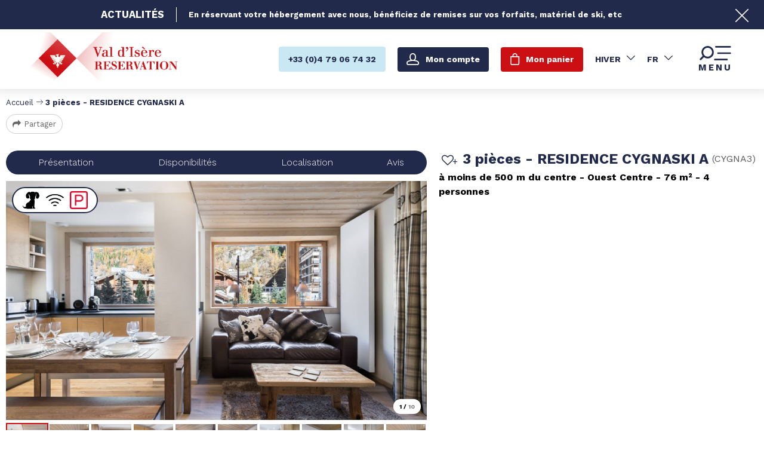

--- FILE ---
content_type: text/html; charset=utf-8
request_url: https://reservation.valdisere.com/3-pieces-residence-cygnaski-a.html?theme=HIVER
body_size: 14477
content:
<!DOCTYPE html>
<html class="no-js " lang="fr">

<head>
    <title>3 pièces - RESIDENCE CYGNASKI A  |  Centre - VAL D ISERE</title>
    <meta charset="utf-8" />
    <link rel="shortcut icon" href="/templates/RESA/images/favicon/favicon.ico" type="image/x-icon" />
    <link rel="apple-touch-icon" sizes="180x180" href="/templates/RESA/images/favicon/apple-touch-icon.png">
    <link rel="icon" type="image/png" sizes="32x32" href="/templates/RESA/images/favicon/favicon-32x32.png">
    <link rel="icon" type="image/png" sizes="16x16" href="/templates/RESA/images/favicon/favicon-16x16.png">
    <link rel="manifest" href="/templates/RESA/images/favicon/site.webmanifest">
    <link rel="mask-icon" href="/templates/RESA/images/favicon/safari-pinned-tab.svg" color="#cb0f12">
    <meta name="msapplication-TileColor" content="#cb0f12">
    <meta name="theme-color" content="#cb0f12">
    <!-- Debut balise description et keyword -->
<meta name="description" content="VAL D ISERE - CYGNASKIAppartement en duplex de 76 m² entièrement rénové, dans le centre de Val d'Isère. Au rez-de-chaussée de la résidence Cygnaski, l'appartement est exposé plein Sud. Idéalement situé, il est à 500m du centre.NIVEAU 0- Entrée avec rangements- Séjour - Cuisine ouverte avec coin repas- Salle de douche avec toiletteNIVEAU 1- Chambre double (possibilité d'en faire deux lits simple)- Chambre avec 2 lits simples (possibilité d'en faire un lit double)- Salle de bain avec douche, baignoire et toilette- Chaise bébéDIVERS- Casier à skis situé sur le front de neige au magasin PROSNEIGE (pour 4 personnes)- Place de parking intérieure. Hauteur 2.10m- WIFI (en cas de panne l'agence n'est pas responsable)- Animaux admis- Non fumeur- Caution non encaissée: 2000€ à faire via lien SMS reçu avant l'arrivéeSERVICES INCLUS - Accueil à l'agence- Produits de salle de bains- Linge (draps, serviettes)- Ménage 1 fois par semaine- Lits faits à l'arrivée- Ménage..." />
<link rel="canonical" href="https://reservation.valdisere.com/3-pieces-residence-cygnaski-a.html"/><!-- Fin balise description et keyword -->
<meta property="og:image" content="https://reservation.valdisere.com/medias/images/prestations/_lv_images__lot_0060420003_01_17763779.jpg" /><meta property="og:site_name" content="reservation.valdisere.com" /><meta property="og:url" content="3-pieces-residence-cygnaski-a.html" /><meta property="og:title" content="3 pi&egrave;ces - RESIDENCE CYGNASKI A&nbsp; | &nbsp;Centre&nbsp;-&nbsp;VAL D ISERE" /><meta property="og:description" content="VAL D ISERE - CYGNASKIAppartement en duplex de 76 m² entièrement rénové, dans le centre de Val d'Isère. Au rez-de-chaussée de la résidence Cygnaski, l'appartement est exposé plein Sud. Idéalement situé, il est à 500m du centre.NIVEAU 0- Entrée avec rangements- Séjour - Cuisine ouverte avec coin repas- Salle de douche avec toiletteNIVEAU 1- Chambre double (possibilité d'en faire deux lits simple)- Chambre avec 2 lits simples (possibilité d'en faire un lit double)- Salle de bain avec douche, baignoire et toilette- Chaise bébéDIVERS- Casier à skis situé sur le front de neige au magasin PROSNEIGE (pour 4 personnes)- Place de parking intérieure. Hauteur 2.10m- WIFI (en cas de panne l'agence n'est pas responsable)- Animaux admis- Non fumeur- Caution non encaissée: 2000€ à faire via lien SMS reçu avant l'arrivéeSERVICES INCLUS - Accueil à l'agence- Produits de salle de bains- Linge (draps, serviettes)- Ménage 1 fois par semaine- Lits faits à l'arrivée- Ménage..." /><meta property="og:type" content="website" />    <meta name="viewport" content="width=device-width" />
    <meta name="format-detection" content="telephone=no">
    <meta http-equiv="Content-Language" content="fr">
    <link rel="preconnect" href="https://fonts.googleapis.com">
    <link rel="preconnect" href="https://fonts.gstatic.com" crossorigin>
    <link href="https://fonts.googleapis.com/css2?family=Work+Sans:wght@300;400;700&display=swap" rel="stylesheet">
    <link href="/stylesheet.css?action=display&fic=default&partie=generique" data-initiator="link-element" rel="stylesheet" type="text/css" /><link href="/stylesheet.css?action=display&fic=default&partie=local" data-initiator="link-element" rel="stylesheet" type="text/css" /><link href="https://static.ingenie.fr/components/swiper/swiper.css" data-initiator="link-element" rel="stylesheet" type="text/css" />    <link href="/templates/RESA/css/cache/style_HIVER_FR_ControllerFicheInfo_style-site.css" rel="stylesheet" type="text/css">    <link rel="alternate" href="https://reservation.valdisere.com/3-pieces-residence-cygnaski-a.html" hreflang="FR-fr"><link rel="alternate" href="https://booking.valdisere.com/3-rooms-2-bedrooms-residence-cygnaski-a.html" hreflang="EN-gb"><link rel="alternate" href="https://reservation.valdisere.com/3-pieces-residence-cygnaski-a.html" hreflang="x-default">    <!-- Global site tag (gtag.js) - Google Analytics - ONLY FOR ECOMMERCE -->
    <!-- <script async src="https://www.googletagmanager.com/gtag/js?id=G-YWN2L0HV60"></script> -->
    <base href="https://reservation.valdisere.com" />    <link rel="alternate" href="https://reservation.valdisere.com/3-pieces-residence-cygnaski-a.html" hreflang="FR-fr"><link rel="alternate" href="https://booking.valdisere.com/3-rooms-2-bedrooms-residence-cygnaski-a.html" hreflang="EN-gb"><link rel="alternate" href="https://reservation.valdisere.com/3-pieces-residence-cygnaski-a.html" hreflang="x-default"><script src="https://ajax.googleapis.com/ajax/libs/jquery/3.6.0/jquery.min.js" data-initiator="script-element" type="application/javascript" ></script>    
    <!-- Google Tag Manager -->
    <script>
        (function(w, d, s, l, i) {
            w[l] = w[l] || [];
            w[l].push({
                'gtm.start': new Date().getTime(),
                event: 'gtm.js'
            });
            var f = d.getElementsByTagName(s)[0],
                j = d.createElement(s),
                dl = l != 'dataLayer' ? '&l=' + l : '';
            j.async = true;
            j.src =
                'https://www.googletagmanager.com/gtm.js?id=' + i + dl;
            f.parentNode.insertBefore(j, f);
        })(window, document, 'script', 'dataLayer', 'GTM-WW7PFH8');
    </script>
    <!-- End Google Tag Manager -->

    <!-- Global site tag (gtag.js) - Google Ads: 1066543213 -->
    <!-- <script async src="https://www.googletagmanager.com/gtag/js?id=AW-1066543213"></script>
    <script>
        window.dataLayer = window.dataLayer || [];

        function gtag() {
            dataLayer.push(arguments);
        }
        gtag('js', new Date());
        gtag('config', 'AW-1066543213');
    </script> -->

    
    </head>


<body class=" fr HIVER ControllerFicheInfo ">

    
    <header class="headered" aria-label="header">
    <div class="heading">
        <div class="popup_box"><div class="widget-actualites widget-45 popup "><div class="boutonclose" style="display: none"><span></span></div><div class="titre">Actualités</div><div class="extrait PAGE-POPUP-PUSHHIVER"><div class="contenu-extrait"><div class="texte"><div class="pave1"><div class="contenu-pave" ><a href="https://reservation.valdisere.com/hebergement-forfait-promo-val-d-isere.html"   title="Push hiver"  class="fairestat"  data-contexte="PAGE-POPUP-PUSHHIVER" >En réservant votre hébergement avec nous, bénéficiez de remises sur vos forfaits, matériel de ski, etc</a></div></div></div></div></div>	<div class="toutes-actu"><a href=""  title="Voir toutes nos offres" >Voir toutes nos offres</a></div></div><!-- Bloc Bxslider --><script>     
		  	function widgetActualiteInitBxSlider45() {    
				try {                                  
					var obj = new BxSliderIngenie("#widget-actualites-45",{'auto': true, 'autoHover': true, 'minSlides': 1, 'maxSlides': 1, 'infiniteLoop':true, nextText: '', prevText: ''},false,false);
				}
				catch (e) {
					console.log('BxSliderIngenie : init impossible sur #widget-actualites-45',e);
				}       
		  	}
		  	</script><!--/ Bloc Bxslider --></div>
        <div class="main">
            <div class="logo desktop">
                <a href="/" title="Retour à l'accueil">
                    <img src="/templates/RESA/images/logo.png" alt="Logo" title="Retour à l'accueil" />
                </a>
            </div>
            <div class="logo mobile">
                <a href="/" title="Retour à l'accueil">
                    <img src="/templates/RESA/images/logo_mobile.png" alt="Logo" title="Retour à l'accueil" />
                </a>
            </div>
            <div class="droite">
                <div class="tel">
                                        <a href="tel:0479067432"><span>+33 (0)4 79 06 74 32</span></a>
                </div>
                <div class="compte">
                    <div class="widget-moncompte dropdown-relative widget-29">

                <div class="title"><a href="/espace-client.html"><span>Mon compte</span></a></div>
    </div>                </div>
                <div class="panier" tabindex="0">
                    <div id="bloc_panier"  class="menu_panier " >
    <div class="titre-panier"><span>Mon panier</span></div>
    <div id="contenu_bloc_panier">
        <!--  Affichage Vue Panier Menu -->
        <nav role="navigation" class="menu-niveau-4 menu-panier_resa" ><ul class="">

    <li data-menu-id="1394" data-menu-keyword="PANIER_HEBERGEMENT" class="first  menu-niveau-5  terminal"><span class="lien-menu">Hébergement</span><span class="ligneMontantPanier">0 &euro;</span></li><li data-menu-id="1395" data-menu-keyword="PANIER_ACTIVITES" class="menu-niveau-5  terminal"><span class="lien-menu">Activités</span><span class="ligneMontantPanier">0 &euro;</span></li>
</ul>

</nav>                    <div class="left" id="resa_panier_vide">Votre panier est vide</div>
                <div class="prestations">
            <div class="left"  style="display: none;">TOTAL</div>
            <div class="right"  style="display: none;"><span id="resa_panier_montant">0 €</div>
        </div>
        <div class="voir-panier clear"  style="display: none;"><a href="booking?action=panier&amp;cid=3#tab_panier_resa">Voir mon panier</a></div>
            </div>
</div>                </div>
                <div id="carnet_voyage_mini_panier" title="Mes favoris"><a href="/carnet-voyage" class="lien_carnet">Mes favoris <span class="carnet_voyage_mini_panier_nb_fiche">0</span></a></div>                <div class="switchs">
                    <div class="themes">
                        <ul class="switch-themes"><li class="theme-hiver selected"><a href="https://reservation.valdisere.com/3-pieces-residence-cygnaski-a.html?theme=HIVER" title="Hiver"><span>Hiver</span></a></li><div class="toggle hiver" onclick="document.location.href='https://reservation.valdisere.com/3-pieces-residence-cygnaski-a.html?theme=ETE'"></div><li class="theme-ete"><a href="https://reservation.valdisere.com/3-pieces-residence-cygnaski-a.html?theme=ETE" title="Été"><span>Été</span></a></li></ul>                    </div>
                    <div class="langues">
                        <ul class="switch-langues"><li class="langue-fr selected"><a href="https://reservation.valdisere.com/hiver?origine=switchLangue" title="FR"><span>FR</span></a></li><li class="langue-en"><a href="https://booking.valdisere.com/3-rooms-2-bedrooms-residence-cygnaski-a.html?origine=switchLangue" title="UK"><span>UK</span></a></li></ul>                    </div>
                </div>
                <div tabindex="0" class="burger">
                    <svg viewBox="0 0 71 27" fill="none" xmlns="http://www.w3.org/2000/svg">
                        <path class="menu-burger-search" d="M20.838.001c-6.4.1-11.6 5.3-11.5 11.7 0 2.5.8 5 2.3 7l-5.1 5.1-.1.1c-.6.6-.6 1.7.1 2.3l.1.1c.6.6 1.7.6 2.3-.1l5.1-5.1c2 1.5 4.4 2.3 7 2.3h.1c6.4 0 11.5-5.2 11.4-11.6v-.2c-.1-6.5-5.3-11.7-11.7-11.6zm8.4 11.9c0 4.5-3.8 8.2-8.3 8.1h-.2c-4.5 0-8.2-3.8-8.1-8.3v-.2c0-4.5 3.8-8.2 8.3-8.1h.2c4.5 0 8.2 3.8 8.1 8.3v.2z" fill="#000"></path>
                        <rect class="menu-burger-bar-top" x="35" width="30" height="3" rx="1.5" fill="#000"></rect>
                        <rect class="menu-burger-bar-middle" x="39" y="12" width="26" height="3" rx="1.5" fill="#000"></rect>
                        <rect class="menu-burger-bar-bottom" x="33" y="24" width="26" height="3" rx="1.5" fill="#000"></rect>
                    </svg>
                    <div class="text-menu ouvrir">MENU</div>
                    <div class="text-menu fermer">FERMER</div>
                </div>
            </div>
        </div>
        <div class="menu">
            <div class="menu_conteneur">
                <nav role="navigation" class="responsiveMenu menu-niveau-2 menu-menu-principal" ><a id="pull" class="hidden-desktop">Menu principal</a><ul class="">

    <li data-menu-id="1279" data-menu-keyword="" class="first  menu-niveau-3"><a href="hebergements-ou-dormir.html"  ><span class="lien-menu">Hébergements</span></a><ul class="">

    <li data-menu-id="1280" data-menu-keyword="" class="menu-niveau-4"><a href="location-val-d-isere.html"  ><span class="lien-menu">Appartements &amp; Chalets</span></a><ul class="">

    
</ul>

</li><li data-menu-id="1302" data-menu-keyword="" class="menu-niveau-4"><a href="hotel-val-d-isere.html"  ><span class="lien-menu">Hôtels</span></a><ul class="">

    
</ul>

</li>
</ul>

</li><li data-menu-id="1314" data-menu-keyword="" class="menu-niveau-3"><a href="promotion-bons-plans.html"  ><span class="lien-menu">Offres et Bons Plans</span></a><ul class="menu-contain-widget">

    <li data-menu-id="1317" data-menu-keyword="" class="menu-niveau-4  terminal"><a href="hebergement-forfait-promo-val-d-isere.html"  ><span class="lien-menu">Offre hébergements + forfaits de ski à tarif réduit</span></a></li><li data-menu-id="1322" data-menu-keyword="" class="menu-niveau-4  terminal"><a href="forfait-pas-cher-val-d-isere.html"  ><span class="lien-menu">Hébergement + Forfaits de ski à -20% !</span></a></li><li data-menu-id="1323" data-menu-keyword="" class="menu-niveau-4  terminal"><a href="forfait-tarif-reduit-val-d-isere.html"  ><span class="lien-menu">Hébergement + Forfaits de ski à -40%</span></a></li><li data-menu-id="1672" data-menu-keyword="" class="menu-niveau-4  terminal"><a href="reduction-forfait-moyenne-saison-hebergement-val-d-isere.html"  ><span class="lien-menu">Hébergement + Forfaits de ski à -30% !</span></a></li><li data-menu-id="1407" data-menu-keyword="" class="menu-niveau-4  terminal"><a href="ski-and-chill-val-d-isere.html"  ><span class="lien-menu">Vos dernières traces de l&#039;hiver 2026 !</span></a></li><li data-menu-id="1316" data-menu-keyword="" class="menu-niveau-4  terminal"><a href="offre-last-minute-appartement-val-d-isere.html"  ><span class="lien-menu">Offre LAST MINUTE en APPARTEMENT</span></a></li><li data-menu-id="1327" data-menu-keyword="" class="menu-niveau-4  terminal"><a href="hebergement-spa-hotel-chalet-val-disere.html"  ><span class="lien-menu">Notre sélection d&#039;hébergements avec SPA</span></a></li><li data-menu-id="1438" data-menu-keyword="" class="btn-rouge  menu-niveau-4  terminal"><a href="toutes-nos-offres-ete.html"  ><span class="lien-menu">Toutes nos offres Été</span></a></li><li data-menu-id="1325" data-menu-keyword="" class="btn-rouge  menu-niveau-4  terminal"><a href="offre-sejour-hiver-val-d-isere.html"  ><span class="lien-menu">Toutes nos offres Hiver</span></a></li><li class="menu-widget-container"><div class="menu-widget" data-widget="43"></div>
</li>
</ul>

</li><li data-menu-id="1328" data-menu-keyword="" class="menu-niveau-3"><a href="activites-services.html"  ><span class="lien-menu">Activités &amp; Services</span></a><ul class="menu-contain-widget">

    <li data-menu-id="1676" data-menu-keyword="" class="menu-niveau-4"><a href="bien-etre-spa-wellness-val-d-isere.html"  ><span class="lien-menu">Offres Bien-Être</span></a><ul class="">

    
</ul>

</li><li data-menu-id="1329" data-menu-keyword="" class="menu-niveau-4  terminal"><a href="forfaits-de-ski.html"  ><span class="lien-menu">Forfaits de ski</span></a></li><li data-menu-id="1330" data-menu-keyword="" class="menu-niveau-4  terminal"><a href="location-materiel-de-ski.html"  ><span class="lien-menu">Location matériel de Ski</span></a></li><li data-menu-id="1649" data-menu-keyword="" class="menu-niveau-4"><a href="aventure-outdoor-insolite-val-d-isere.html"  ><span class="lien-menu">Aventures outdoor</span></a><ul class="">

    
</ul>

</li><li data-menu-id="1331" data-menu-keyword="" class="menu-niveau-4"><a href="cours-de-ski.html"  ><span class="lien-menu">Cours de Ski</span></a><ul class="">

    
</ul>

</li><li data-menu-id="1684" data-menu-keyword="" class="menu-niveau-4  terminal"><a href="sport-indoor-val-d-isere.html"  ><span class="lien-menu">Activités indoor</span></a></li><li data-menu-id="1336" data-menu-keyword="" class="menu-niveau-4"><a href="transport-stationnement.html"  ><span class="lien-menu">Taxi, Parking</span></a><ul class="">

    
</ul>

</li><li data-menu-id="1343" data-menu-keyword="" class="menu-niveau-4  terminal"><a href="activites-services.html?theme=ETE"  ><span class="lien-menu">Découvrez nos Activités &amp; Services Été</span></a></li><li data-menu-id="1704" data-menu-keyword="" class="menu-niveau-4"><a href="gourmandises-val-d-isere.html"  ><span class="lien-menu">Expériences Gourmandes</span></a><ul class="">

    
</ul>

</li><li class="menu-widget-container"><div class="menu-widget" data-widget="50"></div>
</li>
</ul>

</li><li data-menu-id="1344" data-menu-keyword="" class="menu-niveau-3"><a href="preparer-sejour.html"  ><span class="lien-menu">Préparer mon séjour</span></a><ul class="">

    <li data-menu-id="1345" data-menu-keyword="" class="menu-niveau-4"><a href="acces-plans-val-d-isere.html"  ><span class="lien-menu">Accès &amp; Plans</span></a><ul class="">

    
</ul>

</li><li data-menu-id="1349" data-menu-keyword="" class="menu-niveau-4  terminal"><a href="https://www.valdisere.com/"  target="_blank" ><span class="lien-menu">Découvrir Val d&#039;Isère</span></a></li><li data-menu-id="1351" data-menu-keyword="" class="menu-niveau-4  terminal"><a href="https://www.valdisere.com/evenements-animations/animations/"  target="_blank" ><span class="lien-menu">Les animations prévues pendant votre séjour</span></a></li>
</ul>

</li><li data-menu-id="1428" data-menu-keyword="" class="menu-niveau-3"><a href="aide.html"  ><span class="lien-menu">Des questions ?</span></a><ul class="">

    <li data-menu-id="1352" data-menu-keyword="" class="menu-niveau-4  terminal"><a href="fr/faq.html"  ><span class="lien-menu">Questions fréquentes</span></a></li><li data-menu-id="1634" data-menu-keyword="" class="menu-niveau-4  terminal"><a href="nos-horaires.html"  ><span class="lien-menu">Nos horaires</span></a></li><li data-menu-id="1429" data-menu-keyword="" class="menu-niveau-4  terminal"><a href="contact.html"  target="_blank" ><span class="lien-menu">Contactez-nous</span></a></li><li data-menu-id="1313" data-menu-keyword="" class="btn-rouge  menu-niveau-4  terminal"><a href="fr/qui-sommes-nous.htm"  ><span class="lien-menu">Qui sommes-nous ?</span></a></li>
</ul>

</li>
</ul>

</nav>                <div class="tel" style="display: none;">
                                        <a href="tel:0479067432"><span>+33 (0)4 79 06 74 32</span></a>
                </div>
                <div class="booking">
                    <script type="text/javascript" src="https://static.ingenie.fr/js/widgets/resa/IngenieWidgetResaClient.js"></script>
                                        <script>
                        (function() {
                            var params = {
                                typePrestataire: 'G',
                                typeWidget: 'TYPE_PRESTATAIRE',
                                urlSite: 'https://reservation.valdisere.com',
                                moteurTypePrestataire: 'MOTEUR_HEBERGEMENT',
                                idWidget: 'widget-resa-header',
                                loadingClass: 'loading-center',
                                codeSite: "RESA",
                                nomTemplateStyle: "RESA",
                                styles: {
                                    direction: 'vertical',
                                    responsiveAt: 5000
                                }
                            };
                            var Widget = new IngenieWidgetResa.Client(params);
                            Widget.init();
                        })();
                    </script>
                    <p>Réserver en ligne</p>
                    <div id="widget-resa-header"></div>
                </div>
            </div>
        </div>
    </div>
</header>
<!--  -->

<div class="arianne">
    <ul class="breadcrumb">    <li>
                                    <a href="/">
                    <span>Accueil</span>
                </a>
                                    <span class="divider">&gt;</span>
                                        </li>
    <li>
        <script type="application/ld+json">{"itemListElement":[{"position":1,"name":"Accueil","item":"https:\/\/reservation.valdisere.com\/\/","@type":"ListItem"},{"position":2,"name":"3 pi\u00e8ces - RESIDENCE CYGNASKI A","item":"https:\/\/reservation.valdisere.com\/3-pieces-residence-cygnaski-a.html","@type":"ListItem"}],"@type":"BreadcrumbList","@context":"http:\/\/schema.org\/"}</script>            <span>3 pièces - RESIDENCE CYGNASKI A</span>
            </li>
</ul>            <div class="share">
            <!-- AddToAny BEGIN -->
            <a class="a2a_dd" href="https://www.addtoany.com/share">Partager</a>
            <script>
                var a2a_config = a2a_config || {};
                a2a_config.locale = "fr";
            </script>
            <script async src="https://static.addtoany.com/menu/page.js"></script>
            <!-- AddToAny END -->
        </div>
    </div>

<main class="container" role="main">
                <section id="content" class="">
        <script type="application/ld+json">{"telephone":"+33 (0)4 79 09 23 43","email":"agencevaldisere@cimalpes.com","aggregateRating":{"ratingValue":"4.666666666666667","reviewCount":"3","@type":"AggregateRating"},"review":[{"reviewRating":{"bestRating":5,"ratingValue":"4","worstRating":4,"@type":"Rating"},"author":{"name":"Nassar","@type":"Person"},"datePublished":"2022-04-07T00:00:00","description":"","@type":"Review"},{"reviewRating":{"bestRating":5,"ratingValue":"5","worstRating":5,"@type":"Rating"},"author":{"name":"Fr\u00e9d\u00e9ric ","@type":"Person"},"datePublished":"2022-01-14T00:00:00","description":"","@type":"Review"}],"location":{"address":{"addressLocality":"VAL D'ISERE","addressCountry":"FRA","postalCode":"73150","streetAddress":"288 route de la Balme, ","@type":"PostalAddress"},"geo":{"latitude":"45.452519","longitude":"6.972420","@type":"GeoCoordinates"},"@type":"Place"},"name":"3 pi\u00e8ces - RESIDENCE CYGNASKI A","description":"VAL D ISERE - CYGNASKI<br \/><br \/>Appartement en duplex de 76 m\u00b2 enti\u00e8rement r\u00e9nov\u00e9, dans le centre de Val d'Is\u00e8re. Au rez-de-chauss\u00e9e de la r\u00e9sidence Cygnaski, l'appartement est expos\u00e9 plein Sud. Id\u00e9alement situ\u00e9, il est \u00e0 500m du centre.<br \/><br \/>NIVEAU 0<br \/>- Entr\u00e9e avec rangements<br \/>- S\u00e9jour <br \/>- Cuisine ouverte avec coin repas<br \/>- Salle de douche avec toilette<br \/><br \/>NIVEAU 1<br \/>- Chambre double (possibilit\u00e9 d'en faire deux  lits simple)<br \/>- Chambre avec 2 lits simples (possibilit\u00e9 d'en faire un lit double)<br \/>- Salle de bain avec douche,  baignoire et toilette<br \/>- Chaise b\u00e9b\u00e9<br \/><br \/>DIVERS<br \/>- Casier \u00e0 skis situ\u00e9 sur le front de neige au magasin PROSNEIGE (pour 4 personnes)<br \/>- Place de parking int\u00e9rieure. Hauteur 2.10m<br \/>- WIFI (en cas de panne l'agence n'est pas responsable)<br \/>- Animaux admis<br \/>- Non fumeur<br \/>- Caution non encaiss\u00e9e: 2000\u20ac  \u00e0 faire via lien SMS re\u00e7u avant l'arriv\u00e9e<br \/><br \/>SERVICES INCLUS <br \/>- Accueil \u00e0 l'agence<br \/>- Produits de salle de bains<br \/>- Linge (draps, serviettes)<br \/>- M\u00e9nage 1 fois par semaine<br \/>- Lits faits \u00e0 l'arriv\u00e9e<br \/>- M\u00e9nage de fin de s\u00e9jour <br \/><br \/>SERVICE NON INCLUS  <br \/>- Taxe de s\u00e9jour <br \/>- M\u00e9nage suppl\u00e9mentaire sur demande<br \/>- Conciergerie PASS","url":"https:\/\/reservation.valdisere.com\/3-pieces-residence-cygnaski-a.html","image":{"url":"https:\/\/reservation.valdisere.com\/medias\/images\/prestations\/_lv_images__lot_0060420003_01_17763779.jpg","@type":"ImageObject"},"@type":"LocalBusiness","@context":"http:\/\/schema.org\/"}</script><script type="application/ld+json">{"brand":{"telephone":"+33 (0)4 79 09 23 43","email":"agencevaldisere@cimalpes.com","aggregateRating":{"ratingValue":"4.666666666666667","reviewCount":"3","@type":"AggregateRating"},"review":[{"reviewRating":{"bestRating":5,"ratingValue":"4","worstRating":4,"@type":"Rating"},"author":{"name":"Nassar","@type":"Person"},"datePublished":"2022-04-07T00:00:00","description":"","@type":"Review"},{"reviewRating":{"bestRating":5,"ratingValue":"5","worstRating":5,"@type":"Rating"},"author":{"name":"Fr\u00e9d\u00e9ric ","@type":"Person"},"datePublished":"2022-01-14T00:00:00","description":"","@type":"Review"}],"location":{"address":{"addressLocality":"VAL D'ISERE","addressCountry":"FRA","postalCode":"73150","streetAddress":"288 route de la Balme, ","@type":"PostalAddress"},"geo":{"latitude":"45.452519","longitude":"6.972420","@type":"GeoCoordinates"},"@type":"Place"},"name":"3 pi\u00e8ces - RESIDENCE CYGNASKI A","description":"VAL D ISERE - CYGNASKI<br \/><br \/>Appartement en duplex de 76 m\u00b2 enti\u00e8rement r\u00e9nov\u00e9, dans le centre de Val d'Is\u00e8re. Au rez-de-chauss\u00e9e de la r\u00e9sidence Cygnaski, l'appartement est expos\u00e9 plein Sud. Id\u00e9alement situ\u00e9, il est \u00e0 500m du centre.<br \/><br \/>NIVEAU 0<br \/>- Entr\u00e9e avec rangements<br \/>- S\u00e9jour <br \/>- Cuisine ouverte avec coin repas<br \/>- Salle de douche avec toilette<br \/><br \/>NIVEAU 1<br \/>- Chambre double (possibilit\u00e9 d'en faire deux  lits simple)<br \/>- Chambre avec 2 lits simples (possibilit\u00e9 d'en faire un lit double)<br \/>- Salle de bain avec douche,  baignoire et toilette<br \/>- Chaise b\u00e9b\u00e9<br \/><br \/>DIVERS<br \/>- Casier \u00e0 skis situ\u00e9 sur le front de neige au magasin PROSNEIGE (pour 4 personnes)<br \/>- Place de parking int\u00e9rieure. Hauteur 2.10m<br \/>- WIFI (en cas de panne l'agence n'est pas responsable)<br \/>- Animaux admis<br \/>- Non fumeur<br \/>- Caution non encaiss\u00e9e: 2000\u20ac  \u00e0 faire via lien SMS re\u00e7u avant l'arriv\u00e9e<br \/><br \/>SERVICES INCLUS <br \/>- Accueil \u00e0 l'agence<br \/>- Produits de salle de bains<br \/>- Linge (draps, serviettes)<br \/>- M\u00e9nage 1 fois par semaine<br \/>- Lits faits \u00e0 l'arriv\u00e9e<br \/>- M\u00e9nage de fin de s\u00e9jour <br \/><br \/>SERVICE NON INCLUS  <br \/>- Taxe de s\u00e9jour <br \/>- M\u00e9nage suppl\u00e9mentaire sur demande<br \/>- Conciergerie PASS","url":"https:\/\/reservation.valdisere.com\/3-pieces-residence-cygnaski-a.html","image":{"url":"https:\/\/reservation.valdisere.com\/medias\/images\/prestations\/_lv_images__lot_0060420003_01_17763779.jpg","@type":"ImageObject"},"@type":"Organization"},"review":[{"reviewRating":{"bestRating":5,"ratingValue":"4","worstRating":4,"@type":"Rating"},"author":{"name":"Nassar","@type":"Person"},"datePublished":"2022-04-07T00:00:00","description":"","@type":"Review"},{"reviewRating":{"bestRating":5,"ratingValue":"5","worstRating":5,"@type":"Rating"},"author":{"name":"Fr\u00e9d\u00e9ric ","@type":"Person"},"datePublished":"2022-01-14T00:00:00","description":"","@type":"Review"}],"aggregateRating":{"ratingValue":"4.666666666666667","reviewCount":"3","@type":"AggregateRating"},"name":"3 pi\u00e8ces - RESIDENCE CYGNASKI A","description":"VAL D ISERE - CYGNASKI<br \/><br \/>Appartement en duplex de 76 m\u00b2 enti\u00e8rement r\u00e9nov\u00e9, dans le centre de Val d'Is\u00e8re. Au rez-de-chauss\u00e9e de la r\u00e9sidence Cygnaski, l'appartement est expos\u00e9 plein Sud. Id\u00e9alement situ\u00e9, il est \u00e0 500m du centre.<br \/><br \/>NIVEAU 0<br \/>- Entr\u00e9e avec rangements<br \/>- S\u00e9jour <br \/>- Cuisine ouverte avec coin repas<br \/>- Salle de douche avec toilette<br \/><br \/>NIVEAU 1<br \/>- Chambre double (possibilit\u00e9 d'en faire deux  lits simple)<br \/>- Chambre avec 2 lits simples (possibilit\u00e9 d'en faire un lit double)<br \/>- Salle de bain avec douche,  baignoire et toilette<br \/>- Chaise b\u00e9b\u00e9<br \/><br \/>DIVERS<br \/>- Casier \u00e0 skis situ\u00e9 sur le front de neige au magasin PROSNEIGE (pour 4 personnes)<br \/>- Place de parking int\u00e9rieure. Hauteur 2.10m<br \/>- WIFI (en cas de panne l'agence n'est pas responsable)<br \/>- Animaux admis<br \/>- Non fumeur<br \/>- Caution non encaiss\u00e9e: 2000\u20ac  \u00e0 faire via lien SMS re\u00e7u avant l'arriv\u00e9e<br \/><br \/>SERVICES INCLUS <br \/>- Accueil \u00e0 l'agence<br \/>- Produits de salle de bains<br \/>- Linge (draps, serviettes)<br \/>- M\u00e9nage 1 fois par semaine<br \/>- Lits faits \u00e0 l'arriv\u00e9e<br \/>- M\u00e9nage de fin de s\u00e9jour <br \/><br \/>SERVICE NON INCLUS  <br \/>- Taxe de s\u00e9jour <br \/>- M\u00e9nage suppl\u00e9mentaire sur demande<br \/>- Conciergerie PASS","url":"https:\/\/reservation.valdisere.com\/3-pieces-residence-cygnaski-a.html","image":{"url":"https:\/\/reservation.valdisere.com\/medias\/images\/prestations\/_lv_images__lot_0060420003_01_17763779.jpg","@type":"ImageObject"},"@type":"Product","@context":"http:\/\/schema.org\/"}</script><div id="fiche-info"  class="type-prestation-g fiche-info-INFO"  ><div class="contenu-fiche"><div class="bandeau"><ul><li class="bandeau-photos "><a href="/3-pieces-residence-cygnaski-a.html#media">Photos</a></li><li class="bandeau-header_libelle "><a href="/3-pieces-residence-cygnaski-a.html#header_libelle">FICHE_INFO_SIMPLE_HEADER_LIBELLE</a></li><li class="bandeau-resa "><a href="/3-pieces-residence-cygnaski-a.html#reservation">Réservation</a></li><li class="bandeau-critere_2 "><a href="/3-pieces-residence-cygnaski-a.html#critere_2">Critère 2</a></li><li class="bandeau-critere_bons_plans "><a href="/3-pieces-residence-cygnaski-a.html#critere_bons_plans">FICHE_INFO_SIMPLE_CRITERE_BONS_PLANS</a></li><li class="bandeau-critere_3 "><a href="/3-pieces-residence-cygnaski-a.html#critere_3">Critère 3</a></li><li class="bandeau-description "><a href="/3-pieces-residence-cygnaski-a.html#description">Présentation</a></li><li class="bandeau-critere_4 "><a href="/3-pieces-residence-cygnaski-a.html#critere_4">Critère 4</a></li><li class="bandeau-critere_5 "><a href="/3-pieces-residence-cygnaski-a.html#critere_5">Critère 5</a></li><li class="bandeau-disporesa "><a href="/3-pieces-residence-cygnaski-a.html#tarifs">Disponibilités</a></li><li class="bandeau-carte "><a href="/3-pieces-residence-cygnaski-a.html#carte">Localisation</a></li><li class="bandeau-avis "><a href="/3-pieces-residence-cygnaski-a.html#avis">Avis</a></li></ul></div><div id="media" class="gallerie"><div class="swiper-container swiper-gallery"><ul class="gallerie-list swiper-wrapper"><li class="swiper-slide"><img   src="https://reservation.valdisere.com/medias/images/prestations/multitailles/800x600__lv_images__lot_0060420003_01_17763779.jpg" alt="Séjour" title="Séjour"/></li><li class="swiper-slide"><img   src="https://reservation.valdisere.com/medias/images/prestations/multitailles/800x600__lv_images__lot_0060420003_02_17763780.jpg" alt="Séjour" title="Séjour"/></li><li class="swiper-slide"><img   src="https://reservation.valdisere.com/medias/images/prestations/multitailles/800x600__lv_images__lot_0060420003_03_17763781.jpg" alt="_lv_images__lot_0060420003_03_17763781" title="_lv_images__lot_0060420003_03_17763781"/></li><li class="swiper-slide"><img   src="https://reservation.valdisere.com/medias/images/prestations/multitailles/800x600__lv_images__lot_0060420003_04_17763782.jpg" alt="_lv_images__lot_0060420003_04_17763782" title="_lv_images__lot_0060420003_04_17763782"/></li><li class="swiper-slide"><img   src="https://reservation.valdisere.com/medias/images/prestations/multitailles/800x600__lv_images__lot_0060420003_05_17763783.jpg" alt="_lv_images__lot_0060420003_05_17763783" title="_lv_images__lot_0060420003_05_17763783"/></li><li class="swiper-slide"><img   src="https://reservation.valdisere.com/medias/images/prestations/multitailles/800x600__lv_images__lot_0060420003_06_17763784.jpg" alt="_lv_images__lot_0060420003_06_17763784" title="_lv_images__lot_0060420003_06_17763784"/></li><li class="swiper-slide"><img   src="https://reservation.valdisere.com/medias/images/prestations/multitailles/800x600__lv_images__lot_0060420003_07_17763785.jpg" alt="_lv_images__lot_0060420003_07_17763785" title="_lv_images__lot_0060420003_07_17763785"/></li><li class="swiper-slide"><img   src="https://reservation.valdisere.com/medias/images/prestations/multitailles/800x600__lv_images__lot_0060420003_08_17763786.jpg" alt="_lv_images__lot_0060420003_08_17763786" title="_lv_images__lot_0060420003_08_17763786"/></li><li class="swiper-slide"><img   src="https://reservation.valdisere.com/medias/images/prestations/multitailles/800x600__lv_images__lot_0060420003_09_17763787.jpg" alt="_lv_images__lot_0060420003_09_17763787" title="_lv_images__lot_0060420003_09_17763787"/></li><li class="swiper-slide"><img   src="https://reservation.valdisere.com/medias/images/prestations/multitailles/800x600__lv_images__lot_0060420003_10_17763788.jpg" alt="_lv_images__lot_0060420003_10_17763788" title="_lv_images__lot_0060420003_10_17763788"/></li></ul>
    <div class="swiper-pagination"></div>

    <div class="swiper-button-prev"></div>
    <div class="swiper-button-next"></div>

</div><div id="sliderThumbReal" class="swiper-container-thumbs swiper-container"><div id="thumb-pager" class="swiper-wrapper"><a class="swiper-slide" data-slide-index="0"><span><img src="https://reservation.valdisere.com/medias/images/prestations/multitailles/160x120__lv_images__lot_0060420003_01_17763779.jpg" alt="Séjour" /></span></a><a class="swiper-slide" data-slide-index="1"><span><img src="https://reservation.valdisere.com/medias/images/prestations/multitailles/160x120__lv_images__lot_0060420003_02_17763780.jpg" alt="Séjour" /></span></a><a class="swiper-slide" data-slide-index="2"><span><img src="https://reservation.valdisere.com/medias/images/prestations/multitailles/160x120__lv_images__lot_0060420003_03_17763781.jpg" alt="_lv_images__lot_0060420003_03_17763781" /></span></a><a class="swiper-slide" data-slide-index="3"><span><img src="https://reservation.valdisere.com/medias/images/prestations/multitailles/160x120__lv_images__lot_0060420003_04_17763782.jpg" alt="_lv_images__lot_0060420003_04_17763782" /></span></a><a class="swiper-slide" data-slide-index="4"><span><img src="https://reservation.valdisere.com/medias/images/prestations/multitailles/160x120__lv_images__lot_0060420003_05_17763783.jpg" alt="_lv_images__lot_0060420003_05_17763783" /></span></a><a class="swiper-slide" data-slide-index="5"><span><img src="https://reservation.valdisere.com/medias/images/prestations/multitailles/160x120__lv_images__lot_0060420003_06_17763784.jpg" alt="_lv_images__lot_0060420003_06_17763784" /></span></a><a class="swiper-slide" data-slide-index="6"><span><img src="https://reservation.valdisere.com/medias/images/prestations/multitailles/160x120__lv_images__lot_0060420003_07_17763785.jpg" alt="_lv_images__lot_0060420003_07_17763785" /></span></a><a class="swiper-slide" data-slide-index="7"><span><img src="https://reservation.valdisere.com/medias/images/prestations/multitailles/160x120__lv_images__lot_0060420003_08_17763786.jpg" alt="_lv_images__lot_0060420003_08_17763786" /></span></a><a class="swiper-slide" data-slide-index="8"><span><img src="https://reservation.valdisere.com/medias/images/prestations/multitailles/160x120__lv_images__lot_0060420003_09_17763787.jpg" alt="_lv_images__lot_0060420003_09_17763787" /></span></a><a class="swiper-slide" data-slide-index="9"><span><img src="https://reservation.valdisere.com/medias/images/prestations/multitailles/160x120__lv_images__lot_0060420003_10_17763788.jpg" alt="_lv_images__lot_0060420003_10_17763788" /></span></a></div></div><div class="cadre critere8"><ul class="type-critere"><li class="ANIMAH-G"><span class="type-titre">Animaux acceptés : </span><ul class="valeur-critere"><li class="ANIMAH-OUI-G"><img src="https://reservation.valdisere.com/medias/images/picto/ANIMAH-OUI-G.png"  alt="Oui" title="Oui" /></li></ul></li><li class="EQUIPSERVVIRT-G"><span class="type-titre">Équipements & Services : </span><ul class="valeur-critere"><li class="EQUIPSERVVIRT-WIFIAFF-G"><img src="https://reservation.valdisere.com/medias/images/picto/EQUIPSERVVIRT-WIFIAFF-G.png"  alt="WiFi / Internet" title="WiFi / Internet" /></li><li class="EQUIPSERVVIRT-PARKGARAAFF-G"><img src="https://reservation.valdisere.com/medias/images/picto/EQUIPSERVVIRT-PARKGARAAFF-G.png"  alt="Parking / Garage privé" title="Parking / Garage privé" /></li></ul></li></ul></div></div><!-- SLIDER SWIPER -->
<script type='application/javascript'>
setTimeout(() => {
    if (document.readyState !== 'loading') {
        runSlider1247521892();
    } else if (document.addEventListener) {
        document.addEventListener('DOMContentLoaded', runSlider1247521892);
    } else {
        document.attachEvent('onreadystatechange', function() {
            if (document.readyState == 'complete') {
                runSlider1247521892();
            }
        });
    }
}, 0);
function runSlider1247521892() {
    var ingSwiper1247521892 = new IngenieSwiper.Client({
        params: {},
        initialSelector: '.swiper-gallery',
        selector: '.gallerie',
        thumbnailSelector: '#sliderThumbReal',
        isZoomEnable: 1,
        preloadImages: false,
        lazy: true
        
    });
    ingSwiper1247521892.init();
    
}
</script>
<!--/ SLIDER SWIPER --><header class="header-contenu"><h1 >3 pièces - RESIDENCE CYGNASKI A <span class="code_prest"><span>(</span>CYGNA3<span>)</span></span> </h1><div class="classement"></div><span class="sous-titre"><span class="ZONEGEO-FRRASAVACE500-G">à moins de 500 m du centre</span>, <span class="ZONEGEO-OUESTCENTRE-G">Ouest Centre</span> <span class="SURFACE-MCARRE-G"><span class="quantite">76</span> <span class="libelle">m²</span></span> <span class="NBMAXI-4PERS-G">4 personnes</span> </span><div class="lien_fiche_carnet"><a rel="nofollow" title="Ajouter à mes favoris" href="carnet-voyage?action=add&fiche=G|CIMALPES|CYGNA3" class="lien_savoir_plus carnet_voyage_ajouter" ><span>Ajouter à mes favoris</span></a><a rel="nofollow" title="Supprimer de mes favoris" href="carnet-voyage?action=remove&fiche=G|CIMALPES|CYGNA3" class="lien_savoir_plus carnet_voyage_supprimer" style="display: none;"><span>Supprimer de mes favoris</span></a></div></header><div class="reservation-v2" id="reservation"><div id="widget-dispo-resa-ficheinfo"></div><div class="div_lien_acces_moteur_resa_fiche"><a href="/3-pieces-residence-cygnaski-a.html#reservation" id="lien_acces_moteur_resa_fiche"><span>Réserver en ligne</span></a></div></div><div class="zone_criteres critere2" id="critere_2"><div class="cadre critere2"><div class="titre-div" >Bons plans</div><ul class="type-critere"><li class="AVANTAGECLIENTS-G"><span class="type-titre crit_AVANTAGECLIENTS">AVANTAGE Client <span>:</span> </span><ul class="valeur-critere"><li class="AVANTAGECLIENTS-FORFAITREDUIT-G">Forfait de ski à tarif réduit possible en fonction des dates choisies</li><li class="AVANTAGECLIENTS-AQUAREDUIT-G">20% de réduction au Centre Aquasportif (SPA, massages, soins corps et visage...)</li><li class="AVANTAGECLIENTS-LOCMATOS-G">Tarif préférentiel Location Matériel Ski/Snowboard</li></ul></li></ul></div></div><div class="zone_criteres critere3" id="critere_3"><div class="cadre critere3"><div class="titre-div" >En bref</div><ul class="type-critere"><li class="NBDEPIECES-G"><span class="type-titre crit_NBDEPIECES">Nombre de pièces <span>:</span> </span><ul class="valeur-critere"><li class="NBDEPIECES-3PIECES-G">3 pièces</li></ul></li><li class="ZONEGEO-G"><span class="type-titre crit_ZONEGEO">Zone Géographique <span>:</span> </span><ul class="valeur-critere"><li class="ZONEGEO-FRRASAVACE500-G">à moins de 500 m du centre</li><li class="ZONEGEO-OUESTCENTRE-G">Ouest Centre</li></ul></li><li class="TYPEHEBERG-G"><span class="type-titre crit_TYPEHEBERG">Type hébergement <span>:</span> </span><ul class="valeur-critere"><li class="TYPEHEBERG-APPARTEMENTREDIDENCE-G">Appartement dans Résidence</li><li class="TYPEHEBERG-DANSRESIDENCE-G">Appartement dans résidence</li></ul></li><li class="SURFACE-G"><span class="type-titre crit_SURFACE">Superficie <span>:</span> </span><ul class="valeur-critere"><li class="SURFACE-MCARRE-G"><span class="quantite">76</span> <span class="libelle">m²</span></li></ul></li><li class="EXPO-G"><span class="type-titre crit_EXPO">Exposition <span>:</span> </span><ul class="valeur-critere"><li class="EXPO-S-G">Sud</li></ul></li><li class="ETAGEG-G"><span class="type-titre crit_ETAGEG">Étage <span>:</span> </span><ul class="valeur-critere"><li class="ETAGEG-RC-G">Rez de chaussée</li></ul></li><li class="NBMAXI-G"><span class="type-titre crit_NBMAXI">Nombre de personne maxi <span>:</span> </span><ul class="valeur-critere"><li class="NBMAXI-4PERS-G">4 personnes</li></ul></li></ul></div></div><h2 class="titre_bloc_fiche" id="description"><span>Présentation</span></h2><div class="presentation"><div class="description" ><div class="pave3 pave-containText"><span class="contenu_descriptif">Luxueux appartement duplex récemment rénové, comportant un casier à ski privé sur le front de neige.</span></div><div class="pave1 pave-containText"><span class="contenu_descriptif">VAL D ISERE - CYGNASKI<br /><br />Appartement en duplex de 76 m² entièrement rénové, dans le centre de Val d'Isère. Au rez-de-chaussée de la résidence Cygnaski, l'appartement est exposé plein Sud. Idéalement situé, il est à 500m du centre.<br /><br />NIVEAU 0<br />- Entrée avec rangements<br />- Séjour <br />- Cuisine ouverte avec coin repas<br />- Salle de douche avec toilette<br /><br />NIVEAU 1<br />- Chambre double (possibilité d'en faire deux  lits simple)<br />- Chambre avec 2 lits simples (possibilité d'en faire un lit double)<br />- Salle de bain avec douche,  baignoire et toilette<br />- Chaise bébé<br /><br />DIVERS<br />- Casier à skis situé sur le front de neige au magasin PROSNEIGE (pour 4 personnes)<br />- Place de parking intérieure. Hauteur 2.10m<br />- WIFI (en cas de panne l'agence n'est pas responsable)<br />- Animaux admis<br />- Non fumeur<br />- Caution non encaissée: 2000€  à faire via lien SMS reçu avant l'arrivée<br /><br />SERVICES INCLUS <br />- Accueil à l'agence<br />- Produits de salle de bains<br />- Linge (draps, serviettes)<br />- Ménage 1 fois par semaine<br />- Lits faits à l'arrivée<br />- Ménage de fin de séjour <br /><br />SERVICE NON INCLUS  <br />- Taxe de séjour <br />- Ménage supplémentaire sur demande<br />- Conciergerie PASS</span></div></div></div><div class="zone_criteres critere4" id="critere_4"><div class="cadre critere4"><div class="titre-div" >Équipements & Services</div><ul class="type-critere"><li class="LINGELOC-G"><span class="type-titre crit_LINGELOC">Linge et Ménage <span>:</span> </span><ul class="valeur-critere"><li class="LINGELOC-LINGEFOURNI-G">Linge fourni (draps + serviettes)</li><li class="LINGELOC-MENAGEINCLU-G">Ménage de fin de séjour inclus</li></ul></li><li class="PARKG-G"><span class="type-titre crit_PARKG">Parking / Garage <span>:</span> </span><ul class="valeur-critere"><li class="PARKG-PARKGINTERIEUR-G">Parking Intérieur privé</li></ul></li></ul></div></div>
    <div class="zone_critere_valeur_descriptif critere16">

        <div class="titre-div" >À noter</div><ul class="valeur-critere"><li class="REFMUNICIPAL"><span class="contenu"><span class="libelle">Ref. municipale</span> <span class="quantite">73304001396P2</span></span></li></ul>
    </div>

<div class="cadre critere14"><div class="titre-div" >Accessibilité</div><ul class="type-critere"><li class="ASCE-G"><span class="type-titre">Ascenseur : </span><ul class="valeur-critere"><li class="ASCE-O-G">Oui</li></ul></li></ul></div><h2 class="titre_bloc_fiche" id="tarifs"><span>Disponibilités</span></h2><div class="tarifs">
<div id="widget-dispo"></div>

<script src="https://static.ingenie.fr/js/ScriptsLoader.js"></script>
<script src="https://static.ingenie.fr/widgets/dispo/js/Client.js"></script>
<script type="application/javascript">
    (function() {
        var params = {"importDefautStyles":"false","booking":{"enable":true,"waitForWindowLoad":false},"el":"widget-dispo","object":{"code":"G|CIMALPES|CYGNA3"},"cid":"3","site":{"code":"RESA","url":"https:\/\/reservation.valdisere.com"},"slider":{"controls":{"arrows":{"enable":true,"showLocked":true,"style":"button"}}},"options":{"templates":{"Week":"semaine","Days":"mois"},"ficheinfo":true}};
                var widget = new IngenieWidgetDispo.Client(params);
        widget.init();
    })();
</script></div><div class="bloc_carte_coord_criteres" id="carte"><span class="close_button"></span><div class="carte_coordonnees"><div class="carte  "><div class="carte_coordonnees_titre" style="display: none;"><h3>Localisation</h3></div><div
                        data-map="OpenStreetMap"
                        data-map-type="Marker"
                        data-map-lat="45.452519"
                        data-map-long="6.972420"
                        data-map-text="3 pièces - RESIDENCE CYGNASKI A"
                        data-map-zoom="13"
                        data-map-gpxurl=""
                        data-map-traces-nom=""
                        data-map-itineraire=""
                        data-map-gpx-prestations=""
                        ></div></div><div class="coordonnees-fiche"><div><div class="destination-coordonnees-fiche"  itemscope itemtype="http://schema.org/Place"><div>
                <div class="destination">Destination</div>
              </div><div>
                <div class="libelle"></div>  <div class="Adresse-LigneAdresse1"><span class="valeur">288 route de la Balme</span></div>  <div class="Adresse-LigneAdresse2"><span class="valeur"></span></div>  <div class="Adresse-CodePostal"><span class="valeur">73150</span></div>  <div class="Adresse-Ville"><span class="valeur">VAL D'ISERE</span></div>
              </div></div><div class="gps-coordonnees-fiche"  itemscope itemtype="http://schema.org/Place"><div class="coordonnees_gps">Coordonnées GPS</div><div class="latitude"><em>Latitude : 45.452519</em></div><div class="longitude"><em>Longitude : 6.972420</em></div><div itemprop="geo" itemscope itemtype="http://schema.org/GeoCoordinates"><meta itemprop="latitude" content="45.452519" /><meta itemprop="longitude" content="6.972420" /></div></div><div class="calcul-itineraire"><input type="text" id="departItineraire" class="calcul-itineraire-input" placeholder="Saisissez votre ville de départ" /><button type="submit" id="lienItineraire" class="calcul-itineraire-bouton">Calculer</button><div id="emplacementTexteItineraire" class="calcul-itineraire-detail"></div></div></div></div></div><div class="cadre critere9"><ul class="type-critere"><li class="ZONEGEO-G"><span class="type-titre">Zone Géographique : </span><ul class="valeur-critere"><li class="ZONEGEO-FRRASAVACE500-G">à moins de 500 m du centre</li><li class="ZONEGEO-OUESTCENTRE-G">Ouest Centre</li></ul></li><li class="DISTANCE-G"><span class="type-titre">Distance : </span><ul class="valeur-critere"><li class="DISTANCE-CENTRE-G"><span class="quantite">0.5</span> <span class="libelle">km du coeur du village</span></li><li class="DISTANCE-PISTES-G"><span class="quantite">0.5</span> <span class="libelle">km des pistes</span></li><li class="DISTANCE-ECOLEDESKI-G"><span class="quantite">0.5</span> <span class="libelle">km du rassemblement Ecole de Ski</span></li><li class="DISTANCE-COMMERCES-G"><span class="quantite">0.5</span> <span class="libelle">km des commerces</span></li><li class="DISTANCE-GARESNCF-G"><span class="quantite">35</span> <span class="libelle">km de la gare SNCF Bourg St Maurice</span></li><li class="DISTANCE-GAREROUTIERE-G"><span class="quantite">0.3</span> <span class="libelle">km de la gare routière</span></li></ul></li></ul></div><div class="lien_fiche_carnet"><a rel="nofollow" title="Ajouter à mes favoris" href="carnet-voyage?action=add&fiche=G|CIMALPES|CYGNA3" class="lien_savoir_plus carnet_voyage_ajouter" ><span>Ajouter à mes favoris</span></a><a rel="nofollow" title="Supprimer de mes favoris" href="carnet-voyage?action=remove&fiche=G|CIMALPES|CYGNA3" class="lien_savoir_plus carnet_voyage_supprimer" style="display: none;"><span>Supprimer de mes favoris</span></a></div></div><h2 class="titre_bloc_fiche" id="avis"><span>Avis</span></h2><input type="hidden" id="avisMinIngenie" value="0"/><input type="hidden" id="avisMaxIngenie" value="2"/>        <div class="avisIngenie">
            <div class="avis_client_ingenie" >
                                    <span class="sous_titre_avis">Note :</span>
                    <span class="avis_note">
                                                        <div class='etoile_active'></div>
                                                                <div class='etoile_active'></div>
                                                                <div class='etoile_active'></div>
                                                                <div class='etoile_active'></div>
                                                                    <div class='etoile_demi_active'></div>
                                
                        <div class="avis_note_moyenne_affiche">
                            <div class="referencement_note_avis" id="note_avis_min" itemprop="worstRating" content="1"></div>
                            <div class="referencement_note_avis" id="note_moyenne_avis" itemprop="ratingValue">4,67</div>
                            <div class="referencement_note_avis" id="note_avis_max" itemprop="bestRating" content="5"> / 5</div>
                        </div>
                    </span>

                                        <span class="nb_avis">&nbsp;&nbsp;(<span class="valeur" itemprop="reviewCount">3</span> &nbsp;<span class="libelle">avis</span>)</span>

                                </div>
                <div class='bloc_avis sans_profil'>

            <div class='tous_avis_client_ingenie'>
                <div class="titre_avis_client_ingenie"></div>
                                    <div class='avis_client_ingenie_unique' >
                                                <div class='avis_ligne_1'>
                            <div class='date' itemprop="datePublished" content="2022-04-07">
                                    Avril 2022                            </div>
                            <div class='prenom' itemprop="author">
                                Nassar                            </div>
                            <div class="profil">Entre amis</div><div class="profil">25 à 34 ans</div>
                            <div class='bloc_note' >
                                <div class='libelle-note-avis'>Note :</div>
                                <div class='note'>

                                                                                <div class='etoile_active'></div>
                                                                                        <div class='etoile_active'></div>
                                                                                        <div class='etoile_active'></div>
                                                                                        <div class='etoile_active'></div>
                                                                                            <div class='etoile_inactive'></div>
                                    

                                    <div class="avis_note_moyenne_affiche">
                                        <div class="referencement_note_avis" id="note_avis_min" itemprop="worstRating" content="1"></div>
                                        <div class="referencement_note_avis" id="note_avis" itemprop="ratingValue">4</div>
                                        <div class="referencement_note_avis" id="note_avis_max" itemprop="bestRating" content="5"> / 5</div>
                                    </div>

                                </div>
                            </div>
                        </div>
                                                <div class='avis_ligne_2'>
                            <div class='commentaire' itemprop="description">
                                                        </div>
                        </div>
                                                <div class='avis_ligne_3'>
                            <div class="bloc_note_libelle_prestataire"><div class="les_notes_prestataire">                                            <div class='etoile_active'></div>
                                                                                        <div class='etoile_active'></div>
                                                                                        <div class='etoile_active'></div>
                                                                                        <div class='etoile_active'></div>
                                                                                        <div class='etoile_active'></div>
                                            </div><div class="libelle_notes">Conformité du descriptif</div></div><div class="bloc_note_libelle_prestataire"><div class="les_notes_prestataire">                                            <div class='etoile_active'></div>
                                                                                        <div class='etoile_active'></div>
                                                                                        <div class='etoile_active'></div>
                                                                                        <div class='etoile_active'></div>
                                                                                        <div class='etoile_active'></div>
                                            </div><div class="libelle_notes">Propreté de l'hébergement</div></div><div class="bloc_note_libelle_prestataire"><div class="les_notes_prestataire">                                            <div class='etoile_active'></div>
                                                                                        <div class='etoile_active'></div>
                                                                                        <div class='etoile_active'></div>
                                                                                        <div class='etoile_active'></div>
                                                                                        <div class='etoile_active'></div>
                                            </div><div class="libelle_notes">Equipements de l'hébergement</div></div><div class="bloc_note_libelle_prestataire"><div class="les_notes_prestataire">                                            <div class='etoile_active'></div>
                                                                                        <div class='etoile_active'></div>
                                                                                        <div class='etoile_active'></div>
                                                                                        <div class='etoile_active'></div>
                                                                                        <div class='etoile_active'></div>
                                            </div><div class="libelle_notes">Confort de la literie</div></div><div class="bloc_note_libelle_prestataire"><div class="les_notes_prestataire">                                            <div class='etoile_active'></div>
                                                                                        <div class='etoile_active'></div>
                                                                                        <div class='etoile_active'></div>
                                                                                        <div class='etoile_active'></div>
                                                                                            <div class='etoile_inactive'></div>
                            </div><div class="libelle_notes">Situation géographique</div></div>
                        </div>
                        <div class='redige-le' >
                            Avis écrit le 07/04/2022                                                    </div>

                                            </div>
                                    <div class='avis_client_ingenie_unique' >
                                                <div class='avis_ligne_1'>
                            <div class='date' itemprop="datePublished" content="2022-01-14">
                                    Janvier 2022                            </div>
                            <div class='prenom' itemprop="author">
                                Frédéric                             </div>
                            <div class="profil">En famille</div><div class="profil">45 à 54 ans</div>
                            <div class='bloc_note' >
                                <div class='libelle-note-avis'>Note :</div>
                                <div class='note'>

                                                                                <div class='etoile_active'></div>
                                                                                        <div class='etoile_active'></div>
                                                                                        <div class='etoile_active'></div>
                                                                                        <div class='etoile_active'></div>
                                                                                        <div class='etoile_active'></div>
                                            

                                    <div class="avis_note_moyenne_affiche">
                                        <div class="referencement_note_avis" id="note_avis_min" itemprop="worstRating" content="1"></div>
                                        <div class="referencement_note_avis" id="note_avis" itemprop="ratingValue">5</div>
                                        <div class="referencement_note_avis" id="note_avis_max" itemprop="bestRating" content="5"> / 5</div>
                                    </div>

                                </div>
                            </div>
                        </div>
                                                <div class='avis_ligne_2'>
                            <div class='commentaire' itemprop="description">
                                                        </div>
                        </div>
                                                <div class='avis_ligne_3'>
                            <div class="bloc_note_libelle_prestataire"><div class="les_notes_prestataire">                                            <div class='etoile_active'></div>
                                                                                        <div class='etoile_active'></div>
                                                                                        <div class='etoile_active'></div>
                                                                                        <div class='etoile_active'></div>
                                                                                        <div class='etoile_active'></div>
                                            </div><div class="libelle_notes">Conformité du descriptif</div></div><div class="bloc_note_libelle_prestataire"><div class="les_notes_prestataire">                                            <div class='etoile_active'></div>
                                                                                        <div class='etoile_active'></div>
                                                                                        <div class='etoile_active'></div>
                                                                                        <div class='etoile_active'></div>
                                                                                        <div class='etoile_active'></div>
                                            </div><div class="libelle_notes">Propreté de l'hébergement</div></div><div class="bloc_note_libelle_prestataire"><div class="les_notes_prestataire">                                            <div class='etoile_active'></div>
                                                                                        <div class='etoile_active'></div>
                                                                                        <div class='etoile_active'></div>
                                                                                        <div class='etoile_active'></div>
                                                                                        <div class='etoile_active'></div>
                                            </div><div class="libelle_notes">Equipements de l'hébergement</div></div><div class="bloc_note_libelle_prestataire"><div class="les_notes_prestataire">                                            <div class='etoile_active'></div>
                                                                                        <div class='etoile_active'></div>
                                                                                        <div class='etoile_active'></div>
                                                                                        <div class='etoile_active'></div>
                                                                                        <div class='etoile_active'></div>
                                            </div><div class="libelle_notes">Confort de la literie</div></div><div class="bloc_note_libelle_prestataire"><div class="les_notes_prestataire">                                            <div class='etoile_active'></div>
                                                                                        <div class='etoile_active'></div>
                                                                                        <div class='etoile_active'></div>
                                                                                        <div class='etoile_active'></div>
                                                                                        <div class='etoile_active'></div>
                                            </div><div class="libelle_notes">Situation géographique</div></div>
                        </div>
                        <div class='redige-le' >
                            Avis écrit le 14/01/2022                                                    </div>

                                            </div>
                            </div>


            
                <div class='profil'>
                    <div class="titre_profil">Avis par type de profil</div>
                                    </div>
                    </div>

                        <a class='lien_affiche_avis' href="3-pieces-residence-cygnaski-a.html" onclick='
                        $.ajax({
                              type: "GET",
                              
                              url: $(this).href,
                              contentType: "charset=utf-8",
                              data: {
                                  action: "plusAvisAjax",
                                  minAvis :"0",
                                  maxAvis :"7"
                                  },
                              success: function(data) {
                                  var html = $.parseHTML(data);
                                  var dom2 = $(html).find(".avisIngenie").html();
                                  $(".avisIngenie").html(dom2);
                                  
                              },
                              error: function(data) {
                              }
                            });
                        return false;
                        
                    '>Afficher plus d'avis</a>
                </div>

</div></div>            </section>
</main>

<footer aria-label="footer">
    <div class="main-footer">
        <div class="col1">
            <div class="logo"><img src="/templates/RESA/images/logo.png" alt="Logo" title="Retour à l'accueil"></div>
            <nav role="navigation" class="menu-niveau-3 menu-hauteur-val-isere" ><div class="titre-menu">La hauteur de nos rêves</div><ul class="">

    <li data-menu-id="1422" data-menu-keyword="" class="first  menu-niveau-4  terminal"><a href="contact.html"  ><span class="lien-menu">Nous contacter</span></a></li><li data-menu-id="1423" data-menu-keyword="" class="menu-niveau-4  terminal"><a href="nos-horaires.html"  ><span class="lien-menu">Nos horaires</span></a></li>
</ul>

</nav>        </div>
        <div class="col2">
            <div class="newsletter">
                <nav role="navigation" class="menu-niveau-3 menu-inscri_newsletter" ><div class="description-menu">Restez en contact avec nos actualit&eacute;s et offres</div></nav>
                    <form name="form_mail" class="preform_newsletter" method="get" action="newsletter-1.html#form_haut">
                    <div class="champ_mail"><input onblur="if (this.value=='') this.value=this.defaultValue" onclick="if (this.defaultValue==this.value) this.value=''" name='formsChamp_13_91' placeholder='Votre email' type="email"></div>
                    <div class="champ_bouton_submit"><input name="valider" value="OK" type="submit"></div>
                    </form>            </div>
            <div class="menu-footer">
                <nav role="navigation" class="menu-niveau-3 menu-menu-footer-txt" ><ul class="">

    <li data-menu-id="1361" data-menu-keyword="MENU_ENGA" class="first  menu-niveau-4">    <div class="extension">                <div class="description"></div>
    </div><span class="lien-menu">Nos Engagements</span><ul class="">

    <li data-menu-id="1362" data-menu-keyword="MENU_ENGA" class="menu-niveau-5  terminal">    <div class="extension"><img src="https://reservation.valdisere.com/medias/images/info_menu/multitailles/640x480_guarantee-236-565.png" alt="guarantee-236" height="auto" />                <div class="description"></div>
    </div><span class="lien-menu">La garantie d&#039;un prix juste, la qualité des offres</span></li><li data-menu-id="1363" data-menu-keyword="" class="menu-niveau-5  terminal">    <div class="extension"><img src="https://reservation.valdisere.com/medias/images/info_menu/multitailles/640x480_knowledge-237-566.png" alt="knowledge-237" height="auto" />                <div class="description"></div>
    </div><span class="lien-menu">Une connaissance parfaite des produits</span></li><li data-menu-id="1364" data-menu-keyword="" class="menu-niveau-5  terminal">    <div class="extension"><img src="https://reservation.valdisere.com/medias/images/info_menu/multitailles/640x480_telemarketer-241-567.png" alt="telemarketer-241" height="auto" />                <div class="description"></div>
    </div><span class="lien-menu">20 ans d&#039;expérience pour vous conseiller</span></li><li data-menu-id="1365" data-menu-keyword="" class="menu-niveau-5  terminal">    <div class="extension"><img src="https://reservation.valdisere.com/medias/images/info_menu/multitailles/640x480_house-238-568.png" alt="house-238" height="auto" />                <div class="description"></div>
    </div><span class="lien-menu">+ de 1000 hébergements proposés par nos services</span></li><li data-menu-id="1366" data-menu-keyword="" class="menu-niveau-5  terminal">    <div class="extension"><img src="https://reservation.valdisere.com/medias/images/info_menu/multitailles/640x480_clipboard-239-569.png" alt="clipboard-239" height="auto" />                <div class="description"></div>
    </div><span class="lien-menu">Des séjours tout compris et des bons plans</span></li><li data-menu-id="1368" data-menu-keyword="" class="menu-niveau-5  terminal">    <div class="extension"><img src="https://reservation.valdisere.com/medias/images/info_menu/multitailles/640x480_credit-card-240-571.png" alt="credit-card-240" height="auto" />                <div class="description"></div>
    </div><span class="lien-menu">Le paiement sécurisé en ligne</span></li><li data-menu-id="1446" data-menu-keyword="" class="menu-niveau-5  terminal">    <div class="extension">                <div class="description"></div>
    </div><span class="lien-menu">Une équipe locale, qui connaît bien Val d&#039;Isère</span></li><li data-menu-id="1447" data-menu-keyword="" class="menu-niveau-5  terminal">    <div class="extension">                <div class="description"></div>
    </div><span class="lien-menu">Des remises intéressantes sur l&#039;ajout de prestations</span></li>
</ul>

</li><li data-menu-id="1370" data-menu-keyword="BESOIN_INFORMATION" class="menu-niveau-4  terminal">    <div class="extension"><img src="https://reservation.valdisere.com/medias/images/info_menu/multitailles/640x480_votre-h-bergement-au-coeur-du-village-620.jpg" alt="votre-h-bergement-au-coeur-du-village-620" height="auto" />                <div class="description"></div>
    </div><a href="fr/qui-sommes-nous.htm"  target="_blank" ><span class="lien-menu">Notre équipe vous répond en toute saison</span></a></li>
</ul>

</nav>            </div>
        </div>
    </div>
    <div class="referencement-container">
        <nav role="navigation" class="menu-niveau-3 menu-referencement" ><div class="titre-menu">Val d&#039;Isère Réservation vous accompagne dans la réservation de votre séjour</div><div class="description-menu">Centrale de R&eacute;servation officielle de la station de ski de Val d&#39;Is&egrave;re,&nbsp;Val d&#39;Is&egrave;re R&eacute;servation vous aide &agrave; r&eacute;server votre h&eacute;bergement, studio, appartement meubl&eacute;, chalet, chambre d&#39;h&ocirc;tel, pour vos vacances au ski, ou votre vill&eacute;giature d&#39;&eacute;t&eacute;.<br />
Nous vous accompagnons dans la pr&eacute;paration et la r&eacute;servation de votre s&eacute;jour au ski. Nous vous aidons &agrave; trouver l&#39;h&eacute;bergement de vos r&ecirc;ves, pr&egrave;s des pistes ou au calme, au coeur du village ou dans l&#39;un de nos hameaux.<br />
Nous vous conseillons et nous nous adaptons &agrave; votre budget, &agrave; vos dates de s&eacute;jour, &agrave; la composition de votre famille ou groupe.<br />
Situ&eacute;e dans les locaux de l&#39;office de tourisme de Val d&#39;Is&egrave;re, notre &eacute;quipe est l&agrave; pour r&eacute;pondre &agrave; toutes vos questions &agrave; propos des h&eacute;bergements locatifs et les h&ocirc;tels de notre station.<br />
D&eacute;couvrez <a href="https://reservation.valdisere.com/promotion-bons-plans.html">nos bons plans et nos offres de packages</a>.<br />
Nous vous aidons &agrave; pr&eacute;parer l&#39;ensemble de vos vacances : forfaits de ski, transfert en taxi, parking, cours de ski, activit&eacute;s hors ski, val pass pendant l&#39;&eacute;t&eacute;, location de mat&eacute;riel de ski.</div></nav>    </div>
    <div class="foot">
        <nav role="navigation" class="menu-niveau-3 menu-menu_gauche" ><ul class="">

    <li data-menu-id="1380" data-menu-keyword="" class="first  menu-niveau-4  terminal"><a href="fr/mentions-legales.htm"  ><span class="lien-menu">Mentions légales</span></a></li><li data-menu-id="1381" data-menu-keyword="" class="menu-niveau-4  terminal"><a href="conditions-generales-de-vente.html"  ><span class="lien-menu">CGV</span></a></li><li data-menu-id="1382" data-menu-keyword="" class="menu-niveau-4  terminal"><a href="fr/protection-des-donnees.htm"  ><span class="lien-menu">Protection des données</span></a></li><li data-menu-id="1383" data-menu-keyword="" class="menu-niveau-4  terminal"><a href="fr/plan-du-site.htm"  ><span class="lien-menu">Plan du site</span></a></li><li data-menu-id="1384" data-menu-keyword="" class="menu-niveau-4  terminal"><a href="fr/tous-les-partenaires.htm"  ><span class="lien-menu">Nos partenaires</span></a></li><li data-menu-id="" data-menu-keyword="ING_MODIFY_COOKIE" class=""><a href="#0"  ><span class="lien-menu">Gestion des cookies</span></a></li>
</ul>

</nav>    </div>
</footer>
    <script src="https://static.ingenie.fr/modules/IngenieSwiper.js" data-initiator="script-element" type="application/javascript" ></script><script defer="1" src="https://static.ingenie.fr/js/leaflet/leaflet.js" data-initiator="script-element" type="application/javascript" ></script><script defer="1" src="https://static.ingenie.fr/js/leaflet/leaflet-routing-machine.js" data-initiator="script-element" type="application/javascript" ></script><script defer="1" src="https://static.ingenie.fr/js/leaflet/leaflet-geosearch.js" data-initiator="script-element" type="application/javascript" ></script><script defer="1" src="https://static.ingenie.fr/js/leaflet/gpx.min.js" data-initiator="script-element" type="application/javascript" ></script><script defer="1" src="https://static.ingenie.fr/js/leaflet/GpPluginLeaflet.js" data-initiator="script-element" type="application/javascript" ></script><script src="https://static.ingenie.fr/js/ScriptsLoader.js" data-initiator="script-element" type="application/javascript" ></script><script src="https://static.ingenie.fr/components/maps/js/MapsInitializer.js" data-initiator="script-element" type="application/javascript" ></script><script src="https://static.ingenie.fr/js/ScriptsLoader.js" data-initiator="script-element" type="application/javascript" ></script><script src="https://static.ingenie.fr/widgets/dispo/js/Client.js" data-initiator="script-element" type="application/javascript" ></script><script data-initiator="script-element" type="application/javascript" >
				document.body.classList.add("widget-v2");
			</script><script src="https://static.ingenie.fr/helpers/ScriptsLoader.js" data-initiator="script-element" type="application/javascript" ></script><script src="https://static.ingenie.fr/components/cookieManager/js/CookieManager.js" data-initiator="script-element" type="application/javascript" ></script><!-- Debut Javascript -->
<script src="https://ajax.googleapis.com/ajax/libs/jquery/3.6.0/jquery.min.js" data-initiator="script-element" type="application/javascript" ></script><script data-initiator="script-element" type="application/javascript" >window.jQuery || document.write('<script type="application/javascript" src="https://static.ingenie.fr/js/jquery-3.6.0.min.js"><\/script>')</script><script data-initiator="script-element" type="application/javascript" >window.jQuery || document.write('<script type="application/javascript" src="/js/jquery-3.6.0.min.js"><\/script>')</script><script src="https://static.ingenie.fr/js/voyage/carnet.js" data-initiator="script-element" type="application/javascript" ></script><script type="text/javascript" src="/templates/RESA/gen/js/Javascript_fiche-info.js"></script>
<!-- Debut Javascript load/reload-->
<script id="reload_js_vue" data-initiator="script-element" type="application/javascript" >function reload_js_vue(infinite){if ( infinite == undefined ) { infinite = false; };};</script><script data-initiator="script-element" type="application/javascript" >
function demarrage(){
			 	$(window).on( "load",function(){
  					try {
  						ficheInfoInitBxSliderGallery();
  					}
  					catch(err) {
  					}
  				});
  			$('#iview').iView({
  				pauseTime: 7000,
  				pauseOnHover: true,
  				directionNav: false,
  				directionNavHide: false,
  				controlNav: true,
  				controlNavNextPrev: false,
  				controlNavThumbs: true,
  				// timer: 'Bar',
  				// timerDiameter: 120,
  				// timerPadding: 3,
  				// timerStroke: 4,
  				// timerBarStroke: 0,
  				// timerColor: '#0F0',
  				// timerPosition: 'bottom-right',
  				// timerX: 15,
  				// timerY: 60
  				});

  			// anchor js
  		$('.bandeau li').fv2_anchor({'ScrollTopMargin':'100'});
  			try {
  				fiche_info_load_resa();
  			} catch (e) {

  			}
  			

			var gsw_organisme = 293;
			var gsw_site = "RESA";
			var gsw_langue = "FR";
			var gsw_url = "https://genius2val-d-isere-reservation.ingenie.fr/scripts/stats/web/stats.php";
			var gsw_vars = Array();
				gsw_vars["TYPREST"] = "G";
				gsw_vars["CODEPRESTATAIRE"] = "CIMALPES";
			gsw_vars["CODEPRESTATION"] = "CYGNA3";gsw_log(gsw_organisme, gsw_site, gsw_langue, gsw_url, gsw_vars);
try {
                          						accordionDispo();
                          					} catch(err) {
                          					}
					try {

						$("nav li").hover(function() {

							$(this).find("img.lazy").trigger("scroll");
						});

						$("nav img.lazy").lazyload({
							skip_invisible : false,
							effect : "fadeIn"
						});

					} catch(err) {
			        }
			$(".responsiveMenu").fv2_responsiveMenu();
          	try {
          		$(".fairestat").fv2_stats({
          			organisme: "293",
          			site: "RESA",
          			langue: "FR",
          			url_stat: "genius2val-d-isere-reservation.ingenie.fr"
          		});
          	} catch(err) {}
          IngenieComponents.MapsInitializer.init();if(typeof CookieManager !== "undefined"){CookieManager.load();}};
function demarrageWidgets(){try {if (typeof isInitMoteurResa == "undefined" || (typeof isInitMoteurResa != "undefined") && isInitMoteurResa == false) {
Resa.init_moteur_resa('3');
}
} catch(err) {}try {
if (typeof isInitMoteurRecherche == "undefined" || (typeof isInitMoteurRecherche != "undefined") && isInitMoteurRecherche == false) {
MoteurRecherche.init_moteur('3', '.form-moteurRecherche-AFFINAGE-3');
}

} catch(err) {}try {					try {
						widgetActualiteInitBxSlider34();
					}
					catch(e) {

					}} catch(err) {}try {		try {
			widgetTetiereInitBxSlider();
		}
		catch(e) {
			
		}} catch(err) {}try {					try {
						widgetActualiteInitBxSlider43();
					}
					catch(e) {

					}} catch(err) {}try {					try {
						widgetActualiteInitBxSlider44();
					}
					catch(e) {

					}} catch(err) {}try {					try {
						widgetActualiteInitBxSlider45();
					}
					catch(e) {

					}} catch(err) {}try {					try {
						widgetActualiteInitBxSlider49();
					}
					catch(e) {

					}} catch(err) {}try {					try {
						widgetActualiteInitBxSlider50();
					}
					catch(e) {

					}} catch(err) {}try { demarrageWidgetsCharte(); } catch ( e ) {  } ;};
$(document).ready(function(){
demarrage();demarrageWidgets();
});</script><!-- Fin Javascript load/reload-->

    <script>
            </script>

</body>

</html>